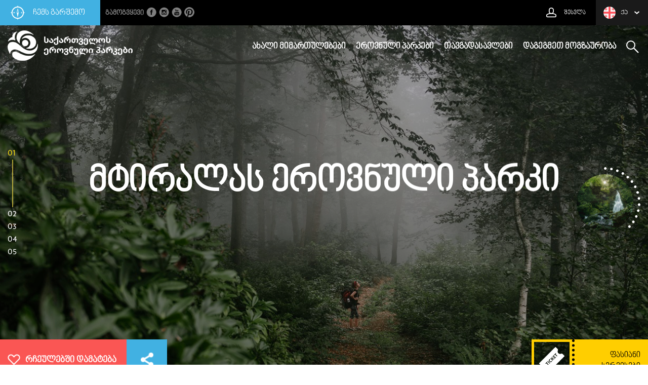

--- FILE ---
content_type: text/html; charset=UTF-8
request_url: https://nationalparks.ge/ka/site/mtiralanp/memoriesInner/2
body_size: 9437
content:
<!DOCTYPE html>
<html>
<head>
	<meta charset="utf-8">
	<meta name="viewport" content="width=device-width, initial-scale=1.0">
	<link rel="icon" href="https://nationalparks.ge/main/img/favicon.png" type="image/x-icon"/>
	<link rel="shortcut icon" href="https://nationalparks.ge/main/img/favicon.png" type="image/x-icon"/>
	<meta name="description" content="National Parks Of Georgia">
	<meta name="keywords" content="ალგეთის ეროვნული პარკი,ბორჯომ-ხარაგაულის ეროვნული პარკი,ვაშლოვანის ეროვნული პარკი,თბილისის ეროვნული პარკი,თუშეთის ეროვნული პარკი,კინტრიშის ეროვნული პარკი,კოლხეთის ეროვნული პარკი,ლაგოდეხის ეროვნული პარკი,მარტვილის კანიონი,მაჭახელას ეროვნული პარკი,მტირალას ეროვნული პარკი,ნავენახევის მღვიმე,ოკაცეს (კინჩხას) ჩანჩქერი,ოკაცეს კანიონი,პრომეთეს მღვიმე,სათაფლია,ფშავ-ხევსურეთის ეროვნული პარკი,ქობულეთის ეროვნული პარკი,ყაზბეგის ეროვნული პარკი,ჭაჭუნას ეროვნული პარკი,ჯავახეთის ეროვნული პარკი,ეროვნული პარკები საქართველოში,საუკეთესო პარკები საქართველოში,საქართველოს პარკები,ლაშქრობა ეროვნულ პარკებში,ადგილები საქართველოში,საუკეთესო ადგილები საქართველოში,საქართველოს ბუნება,მოგზაურობა საქართველოში,რა გავაკეთო საქართველოში,უცნობი ადგილები საქართველოში,საქართველოს ტურისტული ადგილები,საუკეთესო ადგილები საქართველოში,ადგილები რომლებიც უნდა ნახო საქართველოში,ექსტრემალური ტურები საქართველოში,ჰაიკინგი საქართველოში,ზაფხული საქართველოში,ზამთარი საქართველოში,გაზაფხული საქართველოში,შემოდგომა საქართველოში,მოგზაურობა კავკასიაში,ტურები საქართველოში,საქართველოს ეროვნული პარკები,ეროვნული პარკები ევროპაში,თავგადასავლები საქართველოში,ეკო-ტურიზმი საქართველოში,საუკეთესო სამოგზაურო ტურები საქართველოში,ერთდღიანი ტური საქართველოში,ორდღიანი ტური საქართველოში,სამდღიანი ტური საქართველოში,ქართული თავგადასავლები,აღმოაჩინე საქართველო,სალაშქრო ადგილები საქართველოში,სამოგზაურო ადგილები საქართველოში,მთები საქართველოში,სალაშქრო ტურები საქართველოში,დასვენება საქართველოში,ქართული მოგონებები,ჩემი ქართული მოგონებები,როგორ დავისვენო საქართველოში,ტბები საქართველოში,საპიკნიკე ადგილები საქართველოში,საქართველოს ტყეები,ტურისტული თავშესაფრები საქართველოში,მღვიმეები საქართველოში,სეზონები საქართველოში,სალაშქრო ტურები,სათავგადასავლო ტურები,კაიაკი საქართველოში,საცხენოსნო ტურები საქართველოში,კანიონინგი საქართველოში,ველო ტურები საქართველოში,ფრინველებზე დაკვირვება საქართველოში,ჯიპ ტურები საქართველოში,სანაოსნო ტურები საქართველოში,ზიპ-ლაინი საქართველოშ,სპელეო ტურები საქართველოში,">
	<meta property="fb:article_style" content="National Parks Of Georgia">
	<meta property="og:site_name" content="National Parks">
	<meta property="og:type" content="website">
	<meta property="og:url" content="https://nationalparks.ge">
	<meta property="og:title" content="დაშბაშზე მოგზაურობა">
	<meta property="og:image" content="/main/img/15282900184934716290_2026108824120212_823303500740952064_n.jpg">
	<meta property="og:description" content="muto kvachantiradze"> 

	
	<meta name="p:domain_verify" content="6354e01645bdee4f486d984cffa7a3ae"/> 


	<link rel="stylesheet" type="text/css" href="https://nationalparks.ge/main/css/fonts.css">
	<link rel="stylesheet" type="text/css" href="https://nationalparks.ge/main/css/bootstrap.min.css">
	<link rel="stylesheet" type="text/css" href="https://nationalparks.ge/main/css/owl.carousel.min.css">
	<link rel="stylesheet" type="text/css" href="https://nationalparks.ge/main/css/scrollbar.min.css">
	<link rel="stylesheet" type="text/css" href="https://nationalparks.ge/main/css/animate.css">
	<link rel="stylesheet" type="text/css" href="https://nationalparks.ge/plugins/jssocials/jssocials.css">
	<link rel="stylesheet" type="text/css" href="https://nationalparks.ge/plugins/jssocials/jssocials-theme-classic.css">
		
	<link rel="stylesheet" type="text/css" href="https://nationalparks.ge/main/css/style.css">
	<link rel="stylesheet" type="text/css" href="https://nationalparks.ge/main/css/responsive.css">
			<link rel="stylesheet" type="text/css" href="https://nationalparks.ge/main/css/geo.css">
		
	<!-- Facebook Pixel Code -->
	<script>
	!function(f,b,e,v,n,t,s)
	{if(f.fbq)return;n=f.fbq=function(){n.callMethod?
	n.callMethod.apply(n,arguments):n.queue.push(arguments)};
	if(!f._fbq)f._fbq=n;n.push=n;n.loaded=!0;n.version='2.0';
	n.queue=[];t=b.createElement(e);t.async=!0;
	t.src=v;s=b.getElementsByTagName(e)[0];
	s.parentNode.insertBefore(t,s)}(window,document,'script',
	'https://connect.facebook.net/en_US/fbevents.js');
	 fbq('init', '2426992114048827'); 
	fbq('track', 'PageView');
	</script>
	<noscript>
	 <img height="1" width="1" 
	src="https://www.facebook.com/tr?id=2426992114048827&ev=PageView
	&noscript=1"/>
	</noscript>
	<!-- End Facebook Pixel Code -->

	<!-- Google Tag Manager -->
	<script>(function(w,d,s,l,i){w[l]=w[l]||[];w[l].push({'gtm.start':
	new Date().getTime(),event:'gtm.js'});var f=d.getElementsByTagName(s)[0],
	j=d.createElement(s),dl=l!='dataLayer'?'&l='+l:'';j.async=true;j.src=
	'https://www.googletagmanager.com/gtm.js?id='+i+dl;f.parentNode.insertBefore(j,f);
	})(window,document,'script','dataLayer','GTM-MWHN7DC');</script>
	<!-- End Google Tag Manager -->


</head>
<body>
	<div class="main-site-loader">
		<div class="center">
			<div class="logo">
									<img src="https://nationalparks.ge/files/load-ka.png">
							</div>
			<img class="gif" src="https://nationalparks.ge/files/load.gif">
		</div>
	</div>
				<div class="top_nav blck verlag t-up">
							<a href="https://nationalparks.ge/ka/master/aroundMe" class="arroud_me t-16-px bl pull-left">
					<span class="txt">ჩემს გარშემო</span>
				</a>
						<div class="socials">
				<div class="flwUs">გამოგვყევი</div>
				<a href="https://www.facebook.com/nationalparksofgeorgia/" target="_blank" class="social i-fb"></a>
				<a href="https://www.instagram.com/nationalparksofgeorgia/" target="_blank" class="social i-insta"></a>
				<a href="https://www.youtube.com/channel/UCE4xj7oqWl4z6eHpsHqoNuw" target="_blank" class="social i-youtube"></a>
				<a href="https://www.pinterest.com/nationalparksofgeorgia/" target="_blank" class="social i-pinterest"></a>
				<div class="clearfix"></div>
			</div>
			<div class="pull-right">
				
									<a href="https://nationalparks.ge/ka/user/login" class="logBtn login t-12-px relative">
						<span class="txt">შესვლა</span>
					</a>
								<div class="langBtn t-12-px drk-gry relative">
										<a href="#" data-path="/ka/site/mtiralanp/memoriesInner/2" class="ka disabled">
						<span class="flag ქა"></span>
						ქა
					</a>
										<div class="language-selector lang-down absolute">
													<a href="#" data-path="/ka/site/mtiralanp/memoriesInner/2" data-lang="en" class="en">
								<span class="flag en"></span>
								en
							</a>
											</div>
				</div>
							</div>
		</div>
	
	
		<div class="web-container relative top_nav_cont">
	<div class="fixed_bg"></div>
	<nav class="nav_bar t-up t-18-px verlagB">
		<div class="logo">
	<a href="https://nationalparks.ge/ka/main">
					<img class="res_logo_img" src="https://nationalparks.ge/main/img/res-logo-brand.png"></img>
			<img class="res_logo_img_fixed" src="https://nationalparks.ge/main/img/res-logo-brand-c.png"></img>
			<img class="logo_img" src="https://nationalparks.ge/main/img/ka-logo-brand.png">
			<img class="logo_img_fixed" src="https://nationalparks.ge/main/img/ka-logo-brand-c.png">
			</a>
</div>
<div class="pull-right">
	<div class="hamburger_menu">
		<div class="hamBtn">
			<span class="top-line"></span>
			<span class="midd-line"></span>
			<span class="bott-line"></span>
		</div>
		<div class="searchBtn">
			<span class="o"></span>
			<span class="l"></span>
			<span class="l ll"></span>
		</div>
		<div class="res-clear"></div>
		<ul>
			<li><a href="https://nationalparks.ge/ka/master/parks?type=new_dest">ახალი მიმართულებები</a></li>
			<li>
				<a href="https://nationalparks.ge/ka/master/parks">ეროვნული პარკები</a>
			</li>
			<li>
				<a href="https://nationalparks.ge/ka/master/geoAdventures">თავგადასავლები</a>
			</li>
			<li><a href="https://nationalparks.ge/ka/master/trips">დაგეგმეთ მოგზაურობა</a></li>
		</ul>
	</div>
</div>	</nav>
	<div id="search-box">
		<div class="bg"></div>
		<form class="my-search-form" method="post">
	<input class="s_input my-suggestions-input" type="text">
	<input class="s_input my-search-input" type="text" name="" placeholder="ძიება...">
	<ul class="search-list">
		<li><a href="#!">პარკი 1</a></li>
		<li><a href="#!">პარკი 2</a></li>
		<li><a href="#!">პარკი 3</a></li>
	</ul>
	
</form>	</div>
</div>	<div class="top_section_bg">
	<div class="top-pagination verlag t-wht t-18-px"></div>
	<div class="top_sight_img">
		<div class="loaderDotCont">
			<?xml version="1.0" encoding="utf-8"?>
			<svg version="1.1" id="Layer_1" xmlns="http://www.w3.org/2000/svg" xmlns:xlink="http://www.w3.org/1999/xlink" x="0px" y="0px"
				 viewBox="0 0 140 140" style="enable-background:new 0 0 140 140;" xml:space="preserve">
				<g>
					<path class="dot" d="M83.2,1.2c-1.4-0.3-2.8,0.7-3,2c-0.2,1.4,0.7,2.7,2,2.9c1.3,0.2,2.6-0.6,2.9-1.9C85.6,2.9,84.7,1.5,83.2,1.2z"
						/>
					<path class="dot" d="M95.3,4.7C94,4.2,92.5,4.9,92,6.2c-0.4,1.3,0.2,2.7,1.5,3.2c1.2,0.5,2.7-0.1,3.2-1.4
						C97.3,6.7,96.7,5.2,95.3,4.7z"/>
					<path class="dot" d="M107.4,13.8c0.8-1.1,0.4-2.7-0.8-3.5c-1.2-0.8-2.8-0.3-3.5,0.9c-0.7,1.2-0.3,2.7,0.9,3.4
						C105.1,15.3,106.6,14.9,107.4,13.8z"/>
					<path class="dot" d="M116.7,17.8c-1.1-1-2.7-0.9-3.6,0.2c-0.9,1.1-0.8,2.7,0.2,3.5c1,0.9,2.5,0.9,3.5-0.1
						C117.8,20.4,117.8,18.7,116.7,17.8z"/>
					<path class="dot" d="M125.3,26.9c-0.4-0.6-1.1-0.9-1.7-1c-0.7-0.1-1.3,0.1-1.9,0.6c-0.5,0.4-0.8,1.1-0.9,1.7
						c-0.1,0.6,0.1,1.3,0.5,1.8c0.8,1,2.4,1.3,3.5,0.5C125.9,29.7,126.2,28.1,125.3,26.9z"/>
					<path class="dot" d="M131,40.9c1.3-0.6,1.7-2.1,1.1-3.4c-0.6-1.3-2.3-1.7-3.4-1c-1.2,0.7-1.6,2.2-1,3.4
						C128.2,41,129.8,41.5,131,40.9z"/>
					<path class="dot" d="M132.1,50.6c0.4,1.3,1.7,2,3.1,1.7c1.3-0.4,2.1-1.8,1.7-3.2c-0.5-1.4-1.9-2.1-3.2-1.6
						C132.4,47.9,131.7,49.3,132.1,50.6z"/>
					<path class="dot" d="M134.6,62c0.2,1.3,1.4,2.3,2.8,2.2c1.4-0.1,2.4-1.4,2.2-2.8c-0.2-1.4-1.5-2.4-2.8-2.2
						C135.4,59.4,134.4,60.7,134.6,62z"/>
					<path class="dot" d="M137.6,71.3c-1.4,0-2.5,1.1-2.6,2.4c-0.1,1.3,0.9,2.5,2.3,2.7c1.4,0.1,2.6-0.9,2.7-2.4
						C140.1,72.5,139,71.3,137.6,71.3z"/>
					<path class="dot" d="M136.3,83.3c-1.3-0.3-2.7,0.6-3,1.9c-0.3,1.3,0.5,2.6,1.8,3c1.3,0.4,2.8-0.4,3.1-1.9
						C138.5,84.9,137.7,83.6,136.3,83.3z"/>
					<path class="dot" d="M132.9,94.9c-1.3-0.5-2.7,0.1-3.3,1.3c-0.5,1.2,0,2.7,1.2,3.3c1.3,0.6,2.7,0,3.3-1.3
						C134.8,97,134.1,95.4,132.9,94.9z"/>
					<path class="dot" d="M127.4,105.8c-1.2-0.7-2.7-0.4-3.4,0.7c-0.8,1.1-0.5,2.6,0.6,3.5c1.1,0.8,2.7,0.5,3.5-0.7
						C128.9,108.1,128.6,106.5,127.4,105.8z"/>
					<path class="dot" d="M116.6,115.5c-0.9,1-1,2.5,0,3.5c0.9,1,2.6,1,3.6,0c1-1.1,1-2.7-0.1-3.6C119.1,114.5,117.5,114.6,116.6,115.5z
						"/>
					<path class="dot" d="M107.7,123.1c-1.1,0.8-1.4,2.3-0.6,3.5c0.8,1.2,2.4,1.5,3.5,0.6c1.2-0.8,1.4-2.4,0.6-3.5
						C110.4,122.6,108.8,122.3,107.7,123.1z"/>
					<path class="dot" d="M97.7,129c-1.2,0.6-1.8,2-1.2,3.3s2,1.8,3.4,1.2c1.3-0.6,1.8-2.2,1.2-3.4C100.3,128.9,98.9,128.5,97.7,129z"/>
					<path class="dot" d="M86.7,133c-1.3,0.3-2.1,1.7-1.8,3c0.3,1.3,1.7,2.2,3.1,1.8c1.4-0.4,2.2-1.8,1.8-3.1
						C89.4,133.4,88,132.6,86.7,133z"/>
					<path class="dot" d="M77,135.5c-0.5-0.4-1.1-0.6-1.8-0.6c-1.3,0.1-2.4,1.3-2.3,2.7c0,1.4,1.3,2.5,2.7,2.3c0.7-0.1,1.4-0.4,1.8-0.9
						c0.4-0.5,0.6-1.2,0.5-1.9C77.8,136.5,77.5,135.9,77,135.5z"/>
					<path class="dot" d="M63.5,134.8c-1.3-0.2-2.6,0.8-2.8,2.2c-0.2,1.4,0.8,2.6,2.3,2.8c1.5,0.1,2.7-0.9,2.8-2.3
						C65.9,136.1,64.9,134.9,63.5,134.8z"/>
					<path class="dot" d="M52.1,132.6c-1.3-0.3-2.7,0.4-3.1,1.7c-0.4,1.3,0.3,2.8,1.7,3.1c1.4,0.4,2.8-0.4,3.1-1.8
						C54.1,134.4,53.3,133,52.1,132.6z"/>
					<path class="dot" d="M41.2,128.4c-1.2-0.6-2.7-0.1-3.4,1.1c-0.7,1.2-0.2,2.7,1.1,3.4c1.3,0.7,2.8,0.1,3.4-1.2
						C42.9,130.5,42.4,129,41.2,128.4z"/>
					<path class="dot" d="M31.2,122.3c-1.1-0.8-2.6-0.6-3.5,0.5c-0.9,1.1-0.7,2.7,0.5,3.6c1.2,0.8,2.8,0.6,3.6-0.5
						C32.6,124.7,32.3,123.1,31.2,122.3z"/>
					<path class="dot" d="M19,114.4c-1,0.9-1.2,2.6-0.1,3.6c1,1.1,2.6,1.1,3.6,0.1c1-1,1-2.6,0.1-3.5C21.6,113.6,20.1,113.5,19,114.4z"
						/>
					<path class="dot" d="M13.8,104.3c-0.6-0.1-1.3-0.1-1.9,0.3c-1.2,0.7-1.6,2.3-0.8,3.5c0.8,1.2,2.4,1.5,3.5,0.7
						c1.1-0.8,1.4-2.3,0.7-3.5C15,104.8,14.4,104.4,13.8,104.3z"/>
					<path class="dot" d="M6.7,93.7c-1.3,0.5-1.9,2-1.4,3.3c0.6,1.3,2.1,1.9,3.3,1.3c1.3-0.6,1.8-2,1.3-3.3C9.4,93.8,8,93.2,6.7,93.7z"
						/>
					<path class="dot" d="M6.4,83.9c-0.3-1.3-1.6-2.2-2.9-1.9c-1.4,0.2-2.3,1.6-2,3c0.3,1.4,1.7,2.3,3,1.9C5.9,86.6,6.7,85.2,6.4,83.9z"
						/>
					<path class="dot" d="M5,72.3c0-1.3-1.2-2.4-2.6-2.4c-1.4,0-2.5,1.2-2.5,2.6c0,1.5,1.3,2.5,2.6,2.4C4,74.8,5,73.7,5,72.3z"/>
					<path class="dot" d="M2.8,62.8C4.2,63,5.5,62,5.6,60.7c0.2-1.3-0.7-2.6-2.1-2.9c-1.4-0.3-2.7,0.7-2.9,2.1
						C0.5,61.4,1.5,62.7,2.8,62.8z"/>
					<path class="dot" d="M5.2,50.9c1.3,0.4,2.7-0.4,3.1-1.6c0.4-1.3-0.2-2.7-1.5-3.2c-1.3-0.5-2.8,0.2-3.2,1.6
						C3.1,49.1,3.9,50.6,5.2,50.9z"/>
					<path class="dot" d="M13,38.7c0.7-1.2,0.2-2.7-0.9-3.4s-2.7-0.3-3.5,1c-0.7,1.3-0.2,2.8,1,3.5C10.9,40.3,12.4,39.8,13,38.7z"/>
					<path class="dot" d="M19.6,29c0.8-1,0.7-2.6-0.3-3.5c-1-0.9-2.7-0.8-3.6,0.3c-0.9,1.1-0.7,2.7,0.4,3.6C17.2,30.2,18.7,30,19.6,29z"
						/>
					<path class="dot" d="M28,17.1c-0.8-1.1-2.5-1.3-3.6-0.3c-1.1,0.9-1.2,2.6-0.3,3.6c0.9,1,2.5,1.1,3.5,0.2
						C28.7,19.8,28.9,18.2,28,17.1z"/>
					<path class="dot" d="M38.2,10.5c-0.7-1.2-2.2-1.7-3.5-0.9c-1.3,0.7-1.6,2.3-0.9,3.5c0.8,1.2,2.3,1.5,3.4,0.8
						C38.4,13.2,38.8,11.7,38.2,10.5z"/>
					<path class="dot" d="M49.3,5.7c-0.4-1.3-1.9-2-3.3-1.5c-1.4,0.5-2,2-1.5,3.3c0.5,1.3,2,1.9,3.2,1.4C49,8.5,49.7,7.1,49.3,5.7z"/>
					<path class="dot" d="M61.1,3.1C61,1.7,59.6,0.7,58.2,1c-1.4,0.3-2.4,1.6-2.1,2.9c0.3,1.3,1.6,2.3,2.9,2C60.4,5.7,61.3,4.5,61.1,3.1
						z"/>
					<path class="dot" d="M70.7,0c-1.5-0.1-2.6,1.2-2.6,2.5c0,1.4,1.2,2.4,2.5,2.5c1.3,0,2.5-1.1,2.6-2.4S72.2,0,70.7,0z"/>
				</g>
			</svg>

		</div>
		
		

		<div class="photo center">

												<img src="/files/155246262423mtirala2.jpg">
							
			<!-- AQ UNDA CHAVARDES MEORE SLAIDIS FOTO chatvirtvisas -->
		</div>
	</div>
	<div id="top-slider" class="owl-carousel owl-theme">
		
					<div class="item">
				<div class="slide_bg">
					<div class="slogan verlagB">
						<h2>მტირალას ეროვნული პარკი</h2>
											</div>
											<div class="photo">
														<img src="https://nationalparks.ge/files/154150181663_ART9550 - Copy.jpg">
						</div>
									</div>
			</div>
					<div class="item">
				<div class="slide_bg">
					<div class="slogan verlagB">
						<h2>მტირალას ეროვნული პარკი</h2>
											</div>
											<div class="photo">
														<img src="https://nationalparks.ge/files/155246262423mtirala2.jpg">
						</div>
									</div>
			</div>
					<div class="item">
				<div class="slide_bg">
					<div class="slogan verlagB">
						<h2>მტირალას ეროვნული პარკი</h2>
											</div>
											<div class="photo">
														<img src="https://nationalparks.ge/files/155246264094mtirala3.jpg">
						</div>
									</div>
			</div>
					<div class="item">
				<div class="slide_bg">
					<div class="slogan verlagB">
						<h2>მტირალას ეროვნული პარკი</h2>
											</div>
											<div class="photo">
														<img src="https://nationalparks.ge/files/155246265784mtirala4.jpg">
						</div>
									</div>
			</div>
					<div class="item">
				<div class="slide_bg">
					<div class="slogan verlagB">
						<h2>მტირალას ეროვნული პარკი</h2>
											</div>
											<div class="photo">
														<img src="https://nationalparks.ge/files/155246255516mtirala5.jpg">
						</div>
									</div>
			</div>
			</div>
	<div class="favouritesBtn">
									<a href="https://nationalparks.ge/ka/user/login" class="add"><span class="txt">რჩეულებში დამატება</span></a>
				<div class="share">
					<div class="shareBtns">
						<a href="#" class="soc fb"></a>
						<a href="#" class="soc twitter"></a>
						
						<a href="#" class="soc in"></a>
						
						
					</div>
				</div>
					
		<div id="share" class="share_clicker" style="display: none;"></div> 
	</div>
	<div class="attractionBtn ">
		<div class="attr_pass">
			<a href="https://nationalparks.ge/ka/master/services" class="inline-block">
				<p>ფასიანი სერვისები</p>
			</a>
			<a href="https://nationalparks.ge/ka/master/services" class="tktBtn"></a>
		</div>
	</div>
</div>	<div class="bottom_nav">
	<ul>
		<li>
			<div class="resBtn">
				<span class="top-line"></span>
				<span class="ex-midd-line"></span>
				<span class="midd-line"></span>
				<span class="bott-line"></span>
			</div>
		</li>
		<li>
			<a href="https://nationalparks.ge/ka/site/mtiralanp">პარკის შესახებ</a>
		</li>
		<li>
			<a href="https://nationalparks.ge/ka/site/mtiralanp/adventures">თავგადასავლები</a>
		</li>
		<li><a href="https://nationalparks.ge/ka/site/mtiralanp/getHere">როგორ მოვხვდეთ აქ</a></li>
		<li>
			<a href="https://nationalparks.ge/ka/site/mtiralanp/natureCulture">ბუნება და კულტურა</a>
		</li>
		<li>
			<a href="https://nationalparks.ge/ka/site/mtiralanp/memories">მოგონებები</a>
		</li>
		<li>
			<a href="https://nationalparks.ge/ka/site/mtiralanp/events">ივენთები</a>
		</li>
		<li>
			<a href="https://nationalparks.ge/ka/site/mtiralanp/around">განთავსება და კვება</a>
		</li>
		<li>
			<a href="https://nationalparks.ge/ka/site/mtiralanp/tobuy">საყიდელი ნივთები</a>
		</li>
		<li>
			<a href="https://nationalparks.ge/ka/site/mtiralanp/guide">გზამკვლევი</a>
		</li>
	</ul>
			<div class="alert_cont relative">
			<button class="alerts verlagB">
				შეტყიბინებები
				<span class="absolute circular t-12-px quant wht">0</span>
			</button>
			<div class="drk-rd alert_box">
				<div class="info">
									</div>
			</div>
		</div>
		<div class="clearfix"></div>
</div>
		<div class="user_memory">
		<div class="web-container p-15-lr p-20-tb">
			<h2 class="blck-title t-blck m-30-b">მოგონებები</h2>
			<div class="cont">
				<div class="row">
					<div class="col-md-3">
						<div class="photo m_img">
														<img src="https://nationalparks.ge/main/img/15282900184934716290_2026108824120212_823303500740952064_n.jpg">
						</div>
					</div>
					<div class="col-md-9">
						<h2 class="b-title t-30-px">დაშბაშზე მოგზაურობა</h2>
						<div class="text">
							<div class="user_avatar relative">
								<div class="avatar photo">
																		<img src="https://nationalparks.ge/main/img/avatar.jpg">
								</div>
								<div class="name">
									<span class="block verlagB t-16-px t-blck t-up">muto kvachantiradze</span>
								</div>
							</div>
															<p class="georgia"><p>ეს იყო საოცარი სანახაობა, ყველას გირჩევთ, რომ წახვიდეთ.</p></p>
													</div>
					</div>
				</div>
			</div>
		</div>
	</div>
	<div class="memories_feed">
		<div class="web-container p-15-lr p-20-tb">
			<h2 class="blck-title t-blck m-30-b">სხვა მოგონებები</h2>
			<div class="row">
									<div class="col-md-6 col-lg-4">
						<a href="https://nationalparks.ge/ka/site/mtiralanp/memoriesInner/18">
							<div class="m_cont">
								<div class="photo">
																		<img src="https://nationalparks.ge/main/img/15917918777392018074_900783607039477_5304075591681572864_o.jpg">
								</div>
								<div class="comment">
									<h4 class="w-title-ex t-30-px">სალომე გუგულაშვილის მოგონება</h4>
									<div class="autor">
										<div class="name absolute t-right center-y">
											<span class="block verlagB t-16-px t-blck t-up">National Parks of Georgia</span>
										</div>
										<div class="avatar photo absolute">
																						<img src="https://nationalparks.ge/main/img/159126490988ტრანსი.png">
										</div>
									</div>
								</div>
							</div>
						</a>
					</div>
									<div class="col-md-6 col-lg-4">
						<a href="https://nationalparks.ge/ka/site/mtiralanp/memoriesInner/31">
							<div class="m_cont">
								<div class="photo">
																		<img src="https://nationalparks.ge/main/img/15917945569296754705_922967518154419_5410740778060218368_o.jpg">
								</div>
								<div class="comment">
									<h4 class="w-title-ex t-30-px">თამარ თევზაძეს მოგონება</h4>
									<div class="autor">
										<div class="name absolute t-right center-y">
											<span class="block verlagB t-16-px t-blck t-up">National Parks of Georgia</span>
										</div>
										<div class="avatar photo absolute">
																						<img src="https://nationalparks.ge/main/img/159126490988ტრანსი.png">
										</div>
									</div>
								</div>
							</div>
						</a>
					</div>
									<div class="col-md-6 col-lg-4">
						<a href="https://nationalparks.ge/ka/site/mtiralanp/memoriesInner/7">
							<div class="m_cont">
								<div class="photo">
																		<img src="https://nationalparks.ge/main/img/1545111062201 copy.jpg">
								</div>
								<div class="comment">
									<h4 class="w-title-ex t-30-px">გასაოცარი მაჭახელას ხოება</h4>
									<div class="autor">
										<div class="name absolute t-right center-y">
											<span class="block verlagB t-16-px t-blck t-up">PaÂta Dvaładźe</span>
										</div>
										<div class="avatar photo absolute">
																						<img src="https://nationalparks.ge/main/img/15385431333422549983_2097204983639012_3784095540212683874_n.jpg">
										</div>
									</div>
								</div>
							</div>
						</a>
					</div>
							</div>
		</div>
	</div>	

						<div class="blck_nav blck t-wht verlag ">
			<div class="web-container">
				<div class="in_box blck">
					<p class="title t-up t-16-px">
						ფასიანი სერვისები
					</p>
					<p class="txt">
						საქართველოს ეროვნულ პარკებში თქვენ შეგიძლიათ ისარგებლოთ ფასიანი ეკოტურისტული სერვისებით.
					</p>
					<a href="https://nationalparks.ge/ka/master/services" class="rMoreBtn">მეტის ნახვა</a>
				</div>
				<div class="in_box blck">
					<p class="title t-up t-16-px">
						ტრანსპორტი
					</p>
					<p class="txt">
						გაიგეთ როგორ შეგიძლიათ მოხვდეთ საქართველოს ეროვნულ პარკებში.
					</p>
					<a href="https://nationalparks.ge/ka/master/transportation" class="rMoreBtn">მეტის ნახვა</a>
				</div>
				<div class="in_box blck">
					<p class="title t-up t-16-px">
						გზამკვლევი
					</p>
					<p class="txt">
						დაგეგმეთ მოგზაურობა საქართველოს ეროვნულ პარკებში.
					</p>
					<a href="https://nationalparks.ge/ka/master/guide" class="rMoreBtn">მეტის ნახვა</a>
				</div>
				<div class="in_box blck">
					<p class="title t-up t-16-px">
						ჩვენს შესახებ
					</p>
					<p class="txt">
						ძვირფასო მოგზაურებო, გიწვევთ საქართველოს ეროვნულ პარკებში სამოგზაუროდ.
					</p>
					<a href="https://nationalparks.ge/ka/master/basicInfo" class="rMoreBtn">მეტის ნახვა</a>
				</div>
			</div>
		</div>

		<div class="footer-lower-map"></div>

		<footer id="footer" class="drk-gry">
			<div class="web-container">
				<div class="footer-col l-col">
					<div class="row">
						<ul>
							<li class="col-md-3 col-sm-3">
								<ul>
									<li>
										<p class="t-up">ეროვნული პარკები</p>
									</li>
									<li>
										<a href="/ka/site/prometheuscave">
											პრომეთეს მღვიმე
										</a>
									</li>
									<li>
										<a href="/ka/site/martvilicanyon">
											მარტვილის კანიონი
										</a>
									</li>
									<li>
										<a href="/ka/site/okatsecanyon">
											ოკაცეს კანიონი
										</a>
									</li>
									<li>
										<a href="/ka/site/sataplia">
											სათაფლია 
										</a>
									</li>
									
									<li class="seeAll">
										<a href="https://nationalparks.ge/ka/master/parks">ყველას ნახვა</a>
									</li>
								</ul>
							</li>
							<li class="col-md-3 col-sm-3">
								<ul>
									<li>
										<p class="t-up">თავგადასავალი</p>
									</li>
									<li>
										<a href="/ka/master/geoAdventures/47">
											სანაოსნო ტურები
										</a>
									</li>
									<li>
										<a href="/ka/master/geoAdventures/45">
											ლაშქრობა
										</a>
									</li>
									<li>
										<a href="/ka/master/geoAdventures/53">
											სპელეო ტურები
										</a>
									</li>
									<li>
										<a href="/ka/master/geoAdventures/50">
											ველო ტურები
										</a>
									</li>
									
									<li class="seeAll">
										<a href="https://nationalparks.ge/ka/master/geoAdventures">ყველას ნახვა</a>
									</li>
								</ul>
							</li>
							<li class="col-md-3 col-sm-3">
								<ul>
									<li>
										<p class="t-up">
											დაგეგმეთ ტური
										</p>
									</li>
									<li>
										<a href="https://nationalparks.ge/ka/site/prometheuscave/tripsInner/55">
											პრომეთეს მღვიმის ბილიკი
										</a>
									</li>
									<li>
										<a href="https://nationalparks.ge/ka/site/martvilicanyon/tripsInner/59">
											მარტვილის კანიონის ბილიკი
										</a>
									</li>
									
									
									<li class="seeAll">
										<a href="https://nationalparks.ge/ka/master/trips">ყველას ნახვა</a>
									</li>
								</ul>
							</li>
							<li class="col-md-3 col-sm-3">
								<ul>
									<li>
										<p class="t-up">
											ჩვენს შესახებ
										</p>
									</li>
									<li>
										<a href="#">
											ეროვნული პარკების შესახებ
										</a>
									</li>
									<li>
										<a href="#">
											საკონტაქტო ინფორმაცია
										</a>
									</li>
									<li>
										<a href="#">
											ჩვენი პარტნიორები
										</a>
									</li>
								</ul>
							</li>
						</ul>
						</div>
					<div class="partners">
						<div class="icon">
							<a href="http://nationalparks.ge" target="_blank">
								<img src="https://nationalparks.ge/main/img/logo-brand.png">
							</a>
						</div>
						<div class="icon">
							<a href="http://mepa.gov.ge" target="_blank">
								<img src="https://nationalparks.ge/main/img/mepa.png">
							</a>
						</div>
						<div class="icon">
							<a href="http://apa.gov.ge" target="_blank">
								<img src="https://nationalparks.ge/main/img/apa.png">
							</a>
						</div>
						<div class="clearfix"></div>
					</div>
				</div>
				<div class="footer-col m-col blck">
					<div class="row">
						<ul>
							<li class="col-md-7">
								<ul>
									<li>
										<p class="t-up">სასწავლო პროგრამები</p>
									</li>
									<li>
										<a href="#!">სწავლა &amp; აღმოჩენა</a>
									</li>
									<li>
										<a href="#!">ჯუნიორ რეინჯერები</a>
									</li>
									<li>
										<a href="#!">ბავშვებისთვის</a>
									</li>
									<li>
										<a href="#!">მასწავლებლებს</a>
									</li>
								</ul>
							</li>
							<li class="col-md-5">
								<ul>
									<li>
										<p class="t-up">რეინჯერებისთვის</p>
									</li>
									<li>
										<a href="#!">გახდი რეინჯერი</a>
									</li>
									<li>
										<a href="#!">რეინჯერების ცენტრი</a>
									</li>
									<li>
										<a href="#!">რეინჯერების შესახებ</a>
									</li>
								</ul>
							</li>
						</ul>
						
					</div>
				</div>
				<div class="footer-col r-col">
					<form method="post" onkeypress="return event.keyCode != 13;">
						<label class="t-up t-20-px">გამოიწერეთ ახალი ამბები</label>
						<br>
						<input type="hidden" name="main-subscription-lang" value="ka">
						<input type="text" class="main-subscription-input" placeholder="ელ-ფოსტა">
						<button type="button" class="main-subscription-btn t-up verlagB lght-gry">გამოწერა</button>
					</form>

					
					<div class="follow_us">
						<p>გამოგვყევი</p>
					</div>
					<div class="socials">
						<a href="https://www.facebook.com/nationalparksofgeorgia/" target="_blank" class="social i-fb"></a>
						<a href="https://www.instagram.com/nationalparksofgeorgia/" target="_blank" class="social i-insta"></a>
						<a href="https://www.youtube.com/channel/UCE4xj7oqWl4z6eHpsHqoNuw" target="_blank" class="social i-youtube"></a>
						<a href="https://www.pinterest.com/nationalparksofgeorgia/" target="_blank" class="social i-pinterest"></a>
						<div class="clearfix"></div>
					</div>
					<div class="rights_reserved">
						<p>ყველა წესი დაცულია &quot;საქართველოს ეროვნული პარკები&quot; 2018</p>
					</div>
				</div>
			</div>
		</footer>
	

	<!-- Google Tag Manager (noscript) -->
	<noscript><iframe src="https://www.googletagmanager.com/ns.html?id=GTM-MWHN7DC"
	height="0" width="0" style="display:none;visibility:hidden"></iframe></noscript>
	<!-- End Google Tag Manager (noscript) -->

	<script type="text/javascript" src="https://nationalparks.ge/main/js/jquery.min.js"></script>
	<script type="text/javascript" src="https://nationalparks.ge/main/js/owl.carousel.min.js"></script>
	<script type="text/javascript" src="https://nationalparks.ge/main/js/bootstrap.min.js"></script>
	<script type="text/javascript" src="https://nationalparks.ge/main/js/scrollbar.min.js"></script>
		<script type="text/javascript" src="https://nationalparks.ge/plugins/jssocials/jssocials.min.js"></script>


	
	<script type='text/javascript' data-cfasync='false'>window.purechatApi = { l: [], t: [], on: function () { this.l.push(arguments); } }; (function () { var done = false; var script = document.createElement('script'); script.async = true; script.type = 'text/javascript'; script.src = 'https://app.purechat.com/VisitorWidget/WidgetScript'; document.getElementsByTagName('HEAD').item(0).appendChild(script); script.onreadystatechange = script.onload = function (e) { if (!done && (!this.readyState || this.readyState == 'loaded' || this.readyState == 'complete')) { var w = new PCWidget({c: '0295df2c-8e57-446a-8002-a7d3ab6dcb6c', f: true }); done = true; } }; })();</script>
	

	<!-- Global site tag (gtag.js) - Google Analytics -->
	<script async src="https://www.googletagmanager.com/gtag/js?id=UA-131260771-1"></script>
	<script>
		window.dataLayer = window.dataLayer || [];
		function gtag(){dataLayer.push(arguments);}
		gtag('js', new Date());

		gtag('config', 'UA-131260771-1');
	</script>

	<script type="text/javascript" src="https://nationalparks.ge/main/js/app.js"></script>
	<script type="text/javascript">
		function shareButton(){
			$("#share").jsSocials({
	            shares: ["facebook", "twitter", "googleplus", "linkedin"],
	        });

	        $('.soc.fb').attr('href', $('.jssocials-share-facebook a').attr('href'));
	        $('.soc.twitter').attr('href', $('.jssocials-share-twitter a').attr('href'));
	        // $('.soc.gplus').attr('href', $('.jssocials-share-googleplus a').attr('href'));
	        $('.soc.in').attr('href', $('.jssocials-share-linkedin a').attr('href'));

		}
		shareButton();

		function searchEngine(){
			var keyPressInterval = null;
			$('.my-search-form').on('keyup keypress', function(e) {
				var keyCode = e.keyCode || e.which;
				var value = $('.my-search-input').val();
				$('.my-search-input').attr('placeholder', '');
				$('.my-suggestions-input').attr('placeholder', '');

				if (keyCode === 13) { 
					e.preventDefault();
					return false;
				}

				if(value.length <= 0){
					// $('.my-suggestions-input').attr('placeholder', '');
					$('.my-search-input').attr('placeholder', 'ძიება...');
					return $('.search-list').hide();
				}

				clearInterval(keyPressInterval);
				keyPressInterval = setTimeout(getLiveSearchResults,200);
				

				
			});

			function getLiveSearchResults(){
				var serial = {_token: 'DpaQ5Ak3MtFS4AKUWEjRpwAuTEEeqFSd8PtoNpSR', keyword: $('.my-search-input').val(), lang: 'ka' };
				$.ajax({
					method: 'post',
					url: 'https://nationalparks.ge/search',
					data:serial,
					success:function(res){
						// console.log(res);
						$('.search-list').mCustomScrollbar('destroy');
						var keyword = res.keyword;
						
						if(keyword){
							var searchVal = serial.keyword;
							searchVal = keyword.substring(0, searchVal.length);
							if(serial.keyword == searchVal)
								$('.my-suggestions-input').attr('placeholder', keyword);
						}
							

						$('.search-list').empty();


						if(serial.lang == 'ka')
							var name = 'name';
						else
							var name = 'name_'+serial.lang; 

						var resultEmpty = true;
						for(var i in res.parks){
							$('.search-list').append(`
								<li>
									<a href="/ka/site/`+res.parks[i].alias+`">`+res.parks[i].name+`</a>
								</li>
							`);
							for(var t in res.parks[i].adventures){
								$('.search-list').append(`
									<li>
										<a href="/ka/site/`+res.parks[i].alias+`/adventuresInner/`+res.parks[i].adventures[t].id+`">`+res.parks[i].adventures[t].name+`</a>
									</li>
								`);
							}
							resultEmpty = false;
						}

						for(var i in res.trips){
							$('.search-list').append(`
								<li>
									<a href="/ka/site/`+res.trips[i].park.alias+`/tripsInner/`+res.trips[i].id+`">`+res.trips[i].name+` - `+res.trips[i].park.name+`</a>
								</li>
							`);
							resultEmpty = false;
						}

						for(var i in res.adventures){
							if(res.adventures[i].park_id != 0){
								$('.search-list').append(`
									<li>
										<a href="/ka/site/`+res.adventures[i].park.alias+`/adventuresInner/`+res.adventures[i].id+`">`+res.adventures[i].name+` - `+res.adventures[i].park.name+`</a>
									</li>
								`);
							}

							resultEmpty = false;
						}

						for(var i in res.arounds){
							$('.search-list').append(`
								<li>
									<a href="/ka/site/`+res.arounds[i].park.alias+`/aroundInner/`+res.arounds[i].id+`">`+res.arounds[i].name+`</a>
								</li>
							`);
							resultEmpty = false;
						}

						if(resultEmpty === true){
							$('.search-list').append(`
								<li style="color:red;">
									მონაცემი ვერ მოიძებნა !
								</li>
							`);
						}

						$('.search-list').show();
						$('.search-list').mCustomScrollbar({
					        scrollEasing:'linear',
					        scrollInertia:300,
					    });

					}
				});
			}
		}
		searchEngine();
    	document.onreadystatechange = function () {
		    if (document.readyState === "interactive"){
		    	setTimeout(function(){
    				$('.main-site-loader').fadeOut();
		    	},200);
		    }
		}
		function hideSloganOnVideo(){
			if( /Android|webOS|iPhone|iPad|iPod|BlackBerry|IEMobile|Opera Mini/i.test(navigator.userAgent) ) {
			 	function hideSlogan(){
			 		$('.slide_video').closest('.slide_bg').find('.slogan h2').css('display','none');
			 	}
			 	hideSlogan();
			}
		}
		hideSloganOnVideo();
    </script>
    	<script type="text/javascript">
		function myFavourite(){
						var favouriteLink = 'https://nationalparks.ge/favouritesControll/memoriesInner/2/1';
			favouriteControll(favouriteLink);
		}
		
		$(function(){
			setCarousels();
			fourBullets();
			// headerFontSize();
			setScrollBar();
			switchBtn();
			topSliderCounterBtn();
			resBtn();
			alertBox();
			myFavourite();
			$('.bottom_nav ul li').eq(5).find('a').addClass('active');
		});
	</script>
</body>
</html>

--- FILE ---
content_type: text/css
request_url: https://nationalparks.ge/main/css/geo.css
body_size: 1612
content:
/*geo styling goes here*/
.favorites_page .f_content,
#footer .r-col .follow_us p,
#footer .t-up,
.places_section .content .details .devinne,
.pano_album .show_photo .content .album_title,
.adventure-nav .avail .blck-title,
.top_nav .arroud_me span,
.p_around_park .dscrb h2,
.blck_nav .in_box a,
#search-box ul li,
#search-box .s_input,
.ui_container .subBtn,
.ui_container .subsDeny,
.ui_sttl,
.ui_container .authBtn,
.top_nav .logBtn,
.guide_cont .downloadables .d_link,
.guide_cont .em_num  span,
.park_detail a,
.see_also .also_parks h3,
.things_to_see .dscrb a,
.seasons span,
.adventure-nav .adv-nav,
.top_nav .langBtn,
.places_section .filter label,
.places_section .filter .leftLabel,
.places_section .filter .rightLabel,
.memories_feed.for_ev .comment h4,
.bottom_nav .alerts,
.nat_cult .n_nav li,
.bottom_nav ul li,
.nav_bar,
#footer .r-col input,
.attractionBtn .attr_pass,
.parks_list .list ul,
.trips.basic_info .list_info ul li,
.places_section .content .details .price span.from,
.places_section .content .details .price span.curr,
.aLink,
.trip_dscrb .r_attr .trans_details .box,
.trip_dscrb .exp_support h3,
.things_to_see h2,
.memories ._seeMore,
.trip_dscrb .r_attr .download a,
.top_nav .regUser .u_dropdown ul li a,
.page-404 div a,
.bottom_nav .alert_box h1,
.bottom_nav .alert_box h2,
.bottom_nav .alert_box h3,
.bottom_nav .alert_box h4,
.bottom_nav .alert_box h5,
.bottom_nav .alert_box h6,
.yllwBtn{
	font-family: 'ninoMtavruli'!important;
	font-weight: normal;
}
.p_around_park .dscrb a,
.downloadable,
.empty_header,
.aroundmePins,
.InfoWindow,
.parkInfoWindow h3,
.intro_section .seasons button,
.contact_info,
.load-more,
.overview_map .planYourTrip,
.top_nav .socials .flwUs,
.icons .adv-i .infoBox,
.memories_feed .comment h4,
.user_memory h2,
.p_around_park h2,
.park_overview .dscrb .info .circular,
.park_overview .dscrb .yllwBtn,
.trips_section .details .trip_row span.devinne,
#search-box .s_button,
.ui_ttl_sm, .ui_ttl,
.ui_container .l_nav ul a,
.ui_container .rec_pass,
.ui_container .alternate_login a,
.recommend .devinne,
.trips_section .verlagB,
.trips .verlagB,
.trips .details .duration,
.trips .info_box h2,
.ex-w-title,
.reviews h2,
.things_to_see .y-title,
.planning_section .y-title,
.slide-loader .title,
.planning_section .w-title,
.grn-title,
.memories .bg.photo .w-title,
.guide_cont h2,
.places_section .blck-title,
.memories_feed h2,
.inst_photos h2,
.memories .memories-title,
.adventure-nav .bg .y-title,
.park_overview h2,
.blck_nav .in_box .title,
.b-title,
.slogan h2,
.places_section .content .details .price span.verlagB,
.intro_section .title,
.text-danger,
.favouriteBtn .add, .favouritesBtn .add,
.m_memory_page .w_new_memory,
.verlagB{
	font-family: 'ninoMtavruli'!important;
	font-weight: bold;
}
.bottom_nav .alert_box,
.rd_btns label,
.mem_opt select, .birth_d select,
.reviews .circular,
.favorites_page .f_sort li,
.memories_feed p,
.georgia,
.info_cont .info_section p,
.flightInfoWindow,
.switch,
.parkInfoWindow,
.terms_popup,
#footer .r-col p,
.direction_window .from_field,
.guide p,
.user_memory .text,
.p_around_park b,
.p_around_park .dscrb p,
.reviews .comment .txt,
.trip_dscrb p,
.trip_dscrb .dest,
.alternate_login p,
.guide_cont .guidelines ul,
.trip_details .verlagL,
.trips .details .events span,
.a_to_b,
.things_to_see .dscrb p,
.planning_section .dscrb_cont p,
.adventure-nav .dscrb p,
.top_nav .regUser .u_drop .welcome p,
.memories_feed.for_ev .comment .autor.data span,
.nat_cult .content p,
.park_overview .dscrb,
#footer li a,
.blck_nav .in_box .txt,
.parks_list .content h3,
.parks_list .content p,
.sortBtn,
.mappInfoWindows_a,
.page-404 p,
.p_around_park .dscrb .devinne,
.adventure_section .about .text_about p,
.intro_section p{
	font-family:'bpgMrgvlovani'!important; 
}


.top_nav .socials .flwUs{
	font-size: 14px;
    padding-top: 2px;
}
.memories_feed .comment h4{
	padding: 20px;
}
.adventure-nav .adv-nav ul li{
	font-size: 30px;
}
.nav_bar{
	font-size: 17px;
}
.contact_info{
	font-size: 16px;
}
#search-box ul li,
.alternate_login p,
.parks_list .list ul{
	font-size: 15px;
}
.places_section .filter .leftLabel,
.places_section .filter .rightLabel,
.blck_nav .in_box .title{
	font-size: 14px;
}
#footer .r-col p,
.overview_map .planYourTrip,
.memories_feed.for_ev .comment .autor.data span,
.blck_nav .in_box .txt,
.t-ex-sort .sorts .sortBtn{
	font-size: 12px;
}
.filter_cont input[type="checkbox"] + label{
	font-size: 11px;
}
.top_nav .regUser .u_drop .welcome p,
.bottom_nav .alerts,
#footer li a{
	font-size: 10px;
}

.bottom_nav ul li{
	font-size: 0.8vw;
}
/*FONTS*/
.trips_section .details .trip_row span.devinne{
	line-height: 28px;
}
.bottom_nav .alerts{
	background-position: 8px center;
}
.bottom_nav .alerts .quant{
	right: 10px;
}
.seasons span.winter {
    background-position-y: -46px;
}
.seasons span.autumn {
    background-position-y: -20px;
}
.seasons span.summer {
    background-position-y: 4px;
}
.parks_list .photo-map .mini_map .yllwBtn{
	padding-left: 5px;
	padding-right: 5px;
	font-size: 14px;
}
.ui_container .alternate_login a{
	line-height: normal;
	padding-left: 40px;
	padding-top: 30px;
	max-width: 255px;
	background-position-x:10px;
}
.ui_container .alternate_login .insta_log .insta{
	left: 10px;
}
.ui_container .authBtn{
	line-height: 55px;
}

.ui_container .authBtn{
    line-height: 53px;
    width: 206px;
}
.things_to_see .dscrb a{
	line-height: normal;
}
/*.hideText{
    max-height: 140px;
}*/
.yllwBtn{
	padding-top: 11px!important;
	padding-bottom: 7px!important;
	font-weight: bold!important;
}
.planning_section .dscrb_cont .overflower{
	max-height: 199px;
	margin-bottom: 30px;
}
.places_section .content .details .devinne,
.guide_cont .box .txt{
	font-size: 20px;
}
.icons .adv-i .infoBox{
	line-height: 15px;
}
.guide_cont .em_num .e_call{
	margin-top: -3px;
	font-family: 'VerlagBold'!important;
}
.guide_cont .em_num .verlagB{
	font-weight: bold;
}


@media (max-width: 1199.98px){
	.bottom_nav ul li{
		font-size: 16px;
	}
	.adventure-nav .adv-nav ul li{
		font-size: 16px;
	}
}

@media (max-width: 991.98px){
	.attractionBtn .attr_pass{
		padding: 15px;
	}
	.bottom_nav .alerts .quant{
		right: 5px;
	}
}

@media (max-width: 767.98px){}



@media (max-width: 575.98px){}